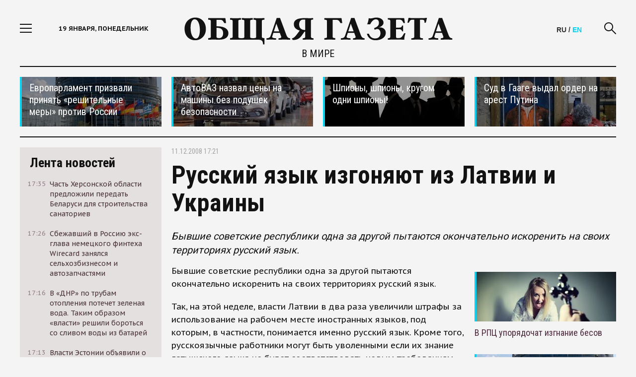

--- FILE ---
content_type: text/html; charset=utf-8
request_url: https://obshchayagazeta.eu/news/2008/12/11/42352
body_size: 14875
content:
<!DOCTYPE html>
<html>
<head>
  <meta http-equiv="Content-Type" content="text/html; charset=utf-8" />
<link rel="shortcut icon" href="https://obshchayagazeta.eu/sites/default/files/favicon_1.png" type="image/png" />
<script type="application/ld+json">{
    "@context": "https://schema.org",
    "@graph": [
        {
            "@type": "NewsArticle",
            "author": {
                "@type": "Organization",
                "@id": "https://obshchayagazeta.eu/about",
                "name": "ObshchayaGazeta.eu",
                "url": "https://obshchayagazeta.eu/about",
                "sameAs": "https://www.facebook.com/www.obshchayagazeta.eu",
                "logo": {
                    "@type": "ImageObject",
                    "url": "https://obshchayagazeta.eu/sites/all/themes/clean_theme/images/og_main.png",
                    "width": "940",
                    "height": "492"
                }
            },
            "publisher": {
                "@type": "Organization",
                "@id": "https://obshchayagazeta.eu/about",
                "name": "ObshchayaGazeta.eu",
                "url": "https://obshchayagazeta.eu/about",
                "sameAs": "https://www.facebook.com/www.obshchayagazeta.eu",
                "logo": {
                    "@type": "ImageObject",
                    "url": "https://obshchayagazeta.eu/sites/all/themes/clean_theme/images/og_main.png",
                    "width": "940",
                    "height": "492"
                }
            },
            "headline": "Русский язык изгоняют из Латвии и Украины",
            "description": "Бывшие советские республики одна за другой пытаются окончательно искоренить на своих территориях русский язык.",
            "datePublished": "2008-12-11T17:21:25+03:00",
            "dateModified": "2015-07-06T10:18:07+03:00",
            "image": [
                {
                    "@type": "ImageObject",
                    "url": "https://obshchayagazeta.eu/sites/default/files/styles/940x529__16x9_/public/default_images/nofoto566_1.png?itok=7UZV8uoE",
                    "width": "940",
                    "height": "529"
                },
                {
                    "@type": "ImageObject",
                    "url": "https://obshchayagazeta.eu/sites/default/files/styles/696x522__4x3_/public/default_images/nofoto566_1.png?itok=zjju03wM",
                    "width": "696",
                    "height": "522"
                },
                {
                    "@type": "ImageObject",
                    "url": "https://obshchayagazeta.eu/sites/default/files/styles/696x696_1x1/public/default_images/nofoto566_1.png?itok=ijlXpz5d",
                    "width": "696",
                    "height": "696"
                }
            ],
            "about": [
                "запрет на русский язык",
                "русский язык"
            ]
        },
        {
            "@id": "https://obshchayagazeta.eu/news/2008/12/11/42352",
            "name": "Русский язык изгоняют из Латвии и Украины",
            "description": "Бывшие советские республики одна за другой пытаются окончательно искоренить на своих территориях русский язык.",
            "@type": "WebPage",
            "url": "https://obshchayagazeta.eu/news/2008/12/11/42352"
        }
    ]
}</script>
<meta name="description" content="Бывшие советские республики одна за другой пытаются окончательно искоренить на своих территориях русский язык." />
<link rel="image_src" href="https://obshchayagazeta.eu/sites/default/files/default_images/nofoto566_1.png" />
<meta name="rights" content="ObshchayaGazeta.eu" />
<link rel="canonical" href="https://obshchayagazeta.eu/news/2008/12/11/42352" />
<link rel="shortlink" href="https://obshchayagazeta.eu/node/10245" />
<meta property="og:site_name" content="Obshchaya Gazeta" />
<meta property="og:url" content="https://obshchayagazeta.eu/news/2008/12/11/42352" />
<meta property="og:type" content="article" />
<meta property="og:title" content="Русский язык изгоняют из Латвии и Украины" />
<meta property="og:description" content="Бывшие советские республики одна за другой пытаются окончательно искоренить на своих территориях русский язык." />
<meta property="og:updated_time" content="2015-07-06T10:18:07+03:00" />
<meta property="og:image" content="https://obshchayagazeta.eu/sites/default/files/default_images/nofoto566_1.png" />
<meta property="og:image:secure_url" content="https://obshchayagazeta.eu/sites/default/files/default_images/nofoto566_1.png" />
<meta name="twitter:card" content="summary_large_image" />
<meta name="twitter:creator" content="@ogru_ru" />
<meta name="twitter:url" content="https://obshchayagazeta.eu/news/2008/12/11/42352" />
<meta name="twitter:title" content="Русский язык изгоняют из Латвии и Украины" />
<meta name="twitter:description" content="Бывшие советские республики одна за другой пытаются окончательно искоренить на своих территориях русский язык." />
<meta name="twitter:image" content="https://obshchayagazeta.eu/sites/default/files/default_images/nofoto566_1.png" />
<meta property="article:publisher" content="https://www.facebook.com/www.obshchayagazeta.eu" />
<meta property="article:section" content="В мире" />
<meta property="article:tag" content="запрет на русский язык" />
<meta property="article:tag" content="русский язык" />
<meta property="article:published_time" content="2008-12-11T17:21:25+03:00" />
<meta property="article:modified_time" content="2015-07-06T10:18:07+03:00" />
  <meta name="viewport" content="width=device-width,initial-scale = 1.0,maximum-scale = 1.0">
  <meta http-equiv="X-UA-Compatible" content="IE=edge">
  <title>Русский язык изгоняют из Латвии и Украины | Obshchaya Gazeta</title>
  <link rel="preload" href="/sites/all/themes/clean_theme/fonts/font-awesome-4.3.0/fonts/fontawesome-webfont.woff2?v=4.3.0" as="font" crossorigin="anonymous">
  <link rel="preconnect" href="https://fonts.gstatic.com">
  <link href="https://fonts.googleapis.com/css2?family=PT+Sans+Caption:wght@400;700&family=Roboto+Condensed:wght@300;400;700&family=Roboto+Slab:wght@400;700&family=Roboto:wght@400;700&display=swap" rel="stylesheet">
    <link rel="apple-touch-icon" href="/sites/all/themes/clean_theme/images/apple-touch-icon-1024.png">
  <link type="text/css" rel="stylesheet" href="https://obshchayagazeta.eu/sites/default/files/css/css_2akfU_QfFm8o8g1Wf_bwM8eKtCugO6FYoRRayhN_j2c.css" media="all" />
<link type="text/css" rel="stylesheet" href="https://obshchayagazeta.eu/sites/default/files/css/css_wLF_uvw8umHwqYCiTGJLiP1UUFqeidYKKgUP9NYfAyk.css" media="screen" />
<link type="text/css" rel="stylesheet" href="https://obshchayagazeta.eu/sites/default/files/css/css_sSOv1m7KuwqqlKa1un7vfwcTJ31i2E9fGZRjnljOaso.css" media="all" />
<link type="text/css" rel="stylesheet" href="https://obshchayagazeta.eu/sites/default/files/css/css_jENQOQqZCRFGZK__DTefxYiXR2RUf03k1ugj3_Vg7vk.css" media="all" />
<link type="text/css" rel="stylesheet" href="//cdn.jsdelivr.net/bootstrap/3.2.0/css/bootstrap.min.css" media="all" />
<link type="text/css" rel="stylesheet" href="https://obshchayagazeta.eu/sites/default/files/css/css_HdyGrHHmppMlI0oHg0cOfnG7feF3ndL-Jtc0wZOSUZs.css" media="all" />
  </head>
<body class="html not-front not-logged-in one-sidebar sidebar-first page-node page-node- page-node-10245 node-type-news social_hider" >
    <div class="container pa def">
    <div class="menu">
    <div class="menu-header"> Меню <a href="javascript:void(0)" class="close-menu">
            <i class="icon-close fs3"></i>
        </a>
    </div>
  <div class="scrollbar-dynamic menu-scroll-wrap">
      <ul class="links"><li class="menu-568 first"><a href="/news">Новости</a></li>
<li class="menu-874"><a href="/authors_all">Авторская колонка</a></li>
<li class="menu-3312"><a href="/world" title="В мире">В мире</a></li>
<li class="menu-3313"><a href="/politics" title="Политика">Политика</a></li>
<li class="menu-3314"><a href="/economics" title="Экономика">Экономика</a></li>
<li class="menu-3315"><a href="/business" title="Бизнес">Бизнес</a></li>
<li class="menu-3316"><a href="/society" title="Общество">Общество</a></li>
<li class="menu-3317"><a href="/culture" title="Культура">Культура</a></li>
<li class="menu-3318"><a href="/sports" title="Спорт">Спорт</a></li>
<li class="menu-3319"><a href="/accidents" title="Происшествия">Происшествия</a></li>
<li class="menu-3320"><a href="/techno" title="Техномир">Технологии и Наука</a></li>
<li class="menu-3321"><a href="/interviews" title="Интервью">Интервью</a></li>
<li class="menu-4429"><a href="/eu" title="">ОГ-Европа</a></li>
<li class="menu-4424"><a href="/am" title="">ОГ-Армения</a></li>
<li class="menu-4047"><a href="/be" title="">ОГ-Беларусь</a></li>
<li class="menu-4423"><a href="/ge" title="">ОГ-Грузия</a></li>
<li class="menu-4428"><a href="/kz" title="">ОГ-Казахстан</a></li>
<li class="menu-4427"><a href="/md" title="">ОГ-Молдова</a></li>
<li class="menu-4046"><a href="/ua" title="">ОГ-Украина</a></li>
<li class="menu-3623"><a href="/moskva" title="">ОГ-МОСКВА</a></li>
<li class="menu-3687 last"><a href="/spb" title="">ОГ-ПЕТЕРБУРГ</a></li>
</ul>  </div>

  </div>
  <div class="page-area">
    <div class="wrapper">
      
<div id="block-custom-header" class="block block-custom">

    
    <div class="header">
  <div class="container">
    <div class="site-section">
      <div class="row">
        <div class="col-lg-3 col-md-3 col-sm-2 col-xs-2 header-col"> <a href="javascript:void(0)" class="show-link"> <i class="icon-nav fs3"></i> </a>
          <div class="current-date hidden-sm hidden-xs hidden-md"> 19 января, понедельник <span>12:01</span> </div>
        </div>
        <div class="col-lg-6 col-md-6 col-sm-8 col-xs-8 text-center logo-wrap">
                      <a href="/" class="logo"> <img src="/sites/all/themes/clean_theme/images/Logo-Black-Big.svg" class="img-responsive"> </a>
          <!--<div class="covid">САМОИЗОЛЯЦИЯ ПРЕПЯТСТВУЕТ РАСПРОСТРАНЕНИЮ ВИРУСА</div>-->
          
                    <div class="page-name"><a href="/world">В мире</a></div>
          

        </div>
        <div class="col-lg-3 col-md-3 col-sm-2 col-xs-2 header-col clearfix">
          <a href="javascript:void(0)" class="search-link"> <i class="icon-search fs3"></i> </a>
		  <div class="lang"><span class="lang-se">RU</span> / <a href="/eng" class="lang-ru">EN</a></div>
          <!--<div class="currency-rates hidden-sm hidden-xs">
                        <div class="currency-label">Курсы ЦБР</div>
            <span class="usd-curs">$ </span> <span>€ </span>
                        </div>-->
        </div>
      </div>
      <div class="search-form">
        <form method="get" class="clearfix" action="/search">
          <div class="search-wrap">
            <input type="text" name="key" placeholder="Поиск по сайту">
            <a href="javascript:void(0)" class="hide-search"> <i class="icon-close fs3"></i> </a>
            <input type="submit" value="Искать">
          </div>
        </form>
      </div>
    </div>
  </div>
</div>

</div>
      <div class="content">
        <div class="view view-util-top view-id-util_top view-display-id-default view-dom-id-a69bf4d31e9d3912aafe5b480d771937">
        
  
  
      <div class="view-content">
      <div class="top-news">
  <div class="site-section">
    <div class="row">
       <div class="col-lg-3 col-md-4 hidden-sm hidden-xs"><a href="https://obshchayagazeta.eu/ru/news/119162" class="top-news-item" style="background: url(/sites/default/files/styles/300x100/public/uploads/promoblocks/403_83.jpeg?itok=ruqmWbYM); background-size: cover;" >
  <div class="top-news-shadow"></div>
  <div class="top-news-item-content">
    <div class="top-news-title">Европарламент призвали принять «решительные меры» против России</div>
  </div>
</a>
</div>
       <div class="col-lg-3 col-md-4 col-sm-6 col-xs-12"><a href="https://obshchayagazeta.eu/ru/news/126925" class="top-news-item" style="background: url(/sites/default/files/styles/300x100/public/uploads/promoblocks/532_1.jpeg?itok=WRyB2Mzi); background-size: cover;" >
  <div class="top-news-shadow"></div>
  <div class="top-news-item-content">
    <div class="top-news-title">АвтоВАЗ назвал цены на машины без подушек безопасности</div>
  </div>
</a>
</div>
       <div class="col-lg-3 col-md-4 col-sm-6 hidden-xs"><a href="https://obshchayagazeta.eu/ru/news/114145" class="top-news-item" style="background: url(/sites/default/files/styles/300x100/public/uploads/promoblocks/521-1.jpg?itok=Re00ibqe); background-size: cover;" >
  <div class="top-news-shadow"></div>
  <div class="top-news-item-content">
    <div class="top-news-title">Шпионы, шпионы, кругом одни шпионы!</div>
  </div>
</a>
</div>
       <div class="col-lg-3 hidden-md hidden-sm hidden-xs"><a href="https://obshchayagazeta.eu/eu/news/128552" class="top-news-item" style="background: url(/sites/default/files/styles/300x100/public/uploads/promoblocks/870_0.jpeg?itok=jWvt1bUd); background-size: cover;" >
  <div class="top-news-shadow"></div>
  <div class="top-news-item-content">
    <div class="top-news-title">Суд в Гааге выдал ордер на арест Путина</div>
  </div>
</a>
</div>
    </div>
  </div>
</div>
    </div>
  
  
  
  
  
  
</div>        <div class="center">
          <div class="row center-wrap">
            <div class="col-lg-3 col-md-4 hidden-sm hidden-xs left-bar">
             
<div id="block-views-util-sidebar-news-list-block-1" class="block block-views">

    
    <div class="view view-util-sidebar-news-list view-id-util_sidebar_news_list view-display-id-block_1 view-dom-id-7cdc56f7150dadf06a1f16a3047d603b">
<div class="fixed-bar fixed-scroll">
    <div class="fixed-wrap-content">
    <div class="news-tape-header">
        <a href="/news">
            Лента новостей
        </a>
        </div>
      <div class="news-tape-list scrollbar-dynamic">
              <div class="view-content">
          
   <a href="/ua/news/128779" class="news-tape-item row m0">
  <div class="col-lg-2 col-md-2 col-sm-2 col-xs-2 p0">
      <div class="news-tape-item-date">17:35</div>
  </div>
  <div class="col-lg-10 col-md-10 col-sm-10 col-xs-10 p0">
      <div class="news-tape-item-title">Часть Херсонской области предложили передать Беларуси для строительства санаториев</div>
  </div>
</a>
   <a href="/ru/news/128778" class="news-tape-item row m0">
  <div class="col-lg-2 col-md-2 col-sm-2 col-xs-2 p0">
      <div class="news-tape-item-date">17:26</div>
  </div>
  <div class="col-lg-10 col-md-10 col-sm-10 col-xs-10 p0">
      <div class="news-tape-item-title">Сбежавший в Россию экс-глава немецкого финтеха Wirecard занялся сельхозбизнесом и автозапчастями</div>
  </div>
</a>
   <a href="/ua/news/128777" class="news-tape-item row m0">
  <div class="col-lg-2 col-md-2 col-sm-2 col-xs-2 p0">
      <div class="news-tape-item-date">17:16</div>
  </div>
  <div class="col-lg-10 col-md-10 col-sm-10 col-xs-10 p0">
      <div class="news-tape-item-title">В «ДНР» по трубам отопления потечет зеленая вода. Таким образом «власти» решили бороться со сливом воды из батарей</div>
  </div>
</a>
   <a href="/eu/news/128776" class="news-tape-item row m0">
  <div class="col-lg-2 col-md-2 col-sm-2 col-xs-2 p0">
      <div class="news-tape-item-date">17:13</div>
  </div>
  <div class="col-lg-10 col-md-10 col-sm-10 col-xs-10 p0">
      <div class="news-tape-item-title">Власти Эстонии объявили о продаже оставленных на российской границе автомобилей</div>
  </div>
</a>
   <a href="/america/news/128775" class="news-tape-item row m0">
  <div class="col-lg-2 col-md-2 col-sm-2 col-xs-2 p0">
      <div class="news-tape-item-date">14:30</div>
  </div>
  <div class="col-lg-10 col-md-10 col-sm-10 col-xs-10 p0">
      <div class="news-tape-item-title">США одобрили поставку первой партии оружия Украине за счет союзников</div>
  </div>
</a>
   <a href="/ru/news/128774" class="news-tape-item row m0">
  <div class="col-lg-2 col-md-2 col-sm-2 col-xs-2 p0">
      <div class="news-tape-item-date">14:24</div>
  </div>
  <div class="col-lg-10 col-md-10 col-sm-10 col-xs-10 p0">
      <div class="news-tape-item-title">Гражданина Франции, который пересекал Евразию на велосипеде, арестовали на Дальнем Востоке</div>
  </div>
</a>
   <a href="/ru/news/128773" class="news-tape-item row m0">
  <div class="col-lg-2 col-md-2 col-sm-2 col-xs-2 p0">
      <div class="news-tape-item-date">14:16</div>
  </div>
  <div class="col-lg-10 col-md-10 col-sm-10 col-xs-10 p0">
      <div class="news-tape-item-title">Юлия Навальная заявила, что политика отравили в колонии — это, по ее словам, подтвердили две лаборатории</div>
  </div>
</a>
   <a href="/ru/news/128772" class="news-tape-item row m0">
  <div class="col-lg-2 col-md-2 col-sm-2 col-xs-2 p0">
      <div class="news-tape-item-date">14:09</div>
  </div>
  <div class="col-lg-10 col-md-10 col-sm-10 col-xs-10 p0">
      <div class="news-tape-item-title">Каждый пятый россиян не может справиться с долговой нагрузкой</div>
  </div>
</a>
   <a href="/ru/news/128770" class="news-tape-item row m0">
  <div class="col-lg-2 col-md-2 col-sm-2 col-xs-2 p0">
      <div class="news-tape-item-date">15:33</div>
  </div>
  <div class="col-lg-10 col-md-10 col-sm-10 col-xs-10 p0">
      <div class="news-tape-item-title">Директор департамента здравоохранения ХМАО, кандидат медицинских наук Алексей Добровольский выступил против запрета абортов</div>
  </div>
</a>
   <a href="/ru/news/128769" class="news-tape-item row m0">
  <div class="col-lg-2 col-md-2 col-sm-2 col-xs-2 p0">
      <div class="news-tape-item-date">20:58</div>
  </div>
  <div class="col-lg-10 col-md-10 col-sm-10 col-xs-10 p0">
      <div class="news-tape-item-title">В России создадут систему контроля за валютными операциями</div>
  </div>
</a>
   <a href="/ru/news/128768" class="news-tape-item row m0">
  <div class="col-lg-2 col-md-2 col-sm-2 col-xs-2 p0">
      <div class="news-tape-item-date">20:47</div>
  </div>
  <div class="col-lg-10 col-md-10 col-sm-10 col-xs-10 p0">
      <div class="news-tape-item-title">Минкульт запретил показ последнего фильма Сокурова на фестивале в Москве. В нем Сталин, Черчилль, Гитлер и Муссолини спорят о жизни</div>
  </div>
</a>
   <a href="/ru/news/128766" class="news-tape-item row m0">
  <div class="col-lg-2 col-md-2 col-sm-2 col-xs-2 p0">
      <div class="news-tape-item-date">17:10</div>
  </div>
  <div class="col-lg-10 col-md-10 col-sm-10 col-xs-10 p0">
      <div class="news-tape-item-title">Российские политзаключенные призвали к голодовке солидарности 30 октября</div>
  </div>
</a>
   <a href="/ru/news/128765" class="news-tape-item row m0">
  <div class="col-lg-2 col-md-2 col-sm-2 col-xs-2 p0">
      <div class="news-tape-item-date">17:12</div>
  </div>
  <div class="col-lg-10 col-md-10 col-sm-10 col-xs-10 p0">
      <div class="news-tape-item-title">«ВКонтакте» начал блокировать посты родственников мобилизованных, в которых они требуют вернуть близких домой</div>
  </div>
</a>
   <a href="/ru/news/128764" class="news-tape-item row m0">
  <div class="col-lg-2 col-md-2 col-sm-2 col-xs-2 p0">
      <div class="news-tape-item-date">14:11</div>
  </div>
  <div class="col-lg-10 col-md-10 col-sm-10 col-xs-10 p0">
      <div class="news-tape-item-title">Россия, США и ЕС провели секретные переговоры за несколько дней до обострения в Нагорном Карабахе</div>
  </div>
</a>
   <a href="/eu/news/128763" class="news-tape-item row m0">
  <div class="col-lg-2 col-md-2 col-sm-2 col-xs-2 p0">
      <div class="news-tape-item-date">16:09</div>
  </div>
  <div class="col-lg-10 col-md-10 col-sm-10 col-xs-10 p0">
      <div class="news-tape-item-title">Сентябрь в Европе стал самым жарким в истории наблюдений</div>
  </div>
</a>
   <a href="/eu/news/128762" class="news-tape-item row m0">
  <div class="col-lg-2 col-md-2 col-sm-2 col-xs-2 p0">
      <div class="news-tape-item-date">12:39</div>
  </div>
  <div class="col-lg-10 col-md-10 col-sm-10 col-xs-10 p0">
      <div class="news-tape-item-title">Чехия стала второй после Германии страной, где конфисковали автомобиль с российскими номерами</div>
  </div>
</a>
   <a href="/ru/news/128761" class="news-tape-item row m0">
  <div class="col-lg-2 col-md-2 col-sm-2 col-xs-2 p0">
      <div class="news-tape-item-date">18:32</div>
  </div>
  <div class="col-lg-10 col-md-10 col-sm-10 col-xs-10 p0">
      <div class="news-tape-item-title">В России началась вторая волна блокировок VPN по одному из самых распространенных и удобных протоколов WireGuard</div>
  </div>
</a>
   <a href="/eu/news/128760" class="news-tape-item row m0">
  <div class="col-lg-2 col-md-2 col-sm-2 col-xs-2 p0">
      <div class="news-tape-item-date">17:07</div>
  </div>
  <div class="col-lg-10 col-md-10 col-sm-10 col-xs-10 p0">
      <div class="news-tape-item-title">Власти Финляндии заплатят по 750 евро землевладельцам за разрешение строить укрепления у границы России</div>
  </div>
</a>
   <a href="/ru/news/128759" class="news-tape-item row m0">
  <div class="col-lg-2 col-md-2 col-sm-2 col-xs-2 p0">
      <div class="news-tape-item-date">12:53</div>
  </div>
  <div class="col-lg-10 col-md-10 col-sm-10 col-xs-10 p0">
      <div class="news-tape-item-title">В сентябре на Кубе раскрыли сеть вербовки местных жителей в российскую армию. Наемники рассказали, что их вербовал сотрудник РАН</div>
  </div>
</a>
   <a href="/ru/news/128757" class="news-tape-item row m0">
  <div class="col-lg-2 col-md-2 col-sm-2 col-xs-2 p0">
      <div class="news-tape-item-date">22:20</div>
  </div>
  <div class="col-lg-10 col-md-10 col-sm-10 col-xs-10 p0">
      <div class="news-tape-item-title">Россия намерена увеличить военные расходы в 2024 году почти на 70%</div>
  </div>
</a>
        </div>
                  </div>
        <div class="all-news-wrap">
            <a href="/news">Все новости</a>
        </div>
    </div>
  </div>
</div>
</div>
            </div>
            <div class="col-lg-9 col-md-8 col-sm-12 col-xs-12 right-bar">
              <div class="contextual-links-region">
                                                                                 <div class="tabs"></div>
                                                                                
<div id="block-system-main" class="block block-system">

    
    <div id="node-10245" class="article-content node node-news clearfix">
  <div class="row">
    <div class="col-lg-12 col-md-12 col-sm-12 col-xs-12">
      <div class="article-header">


	  
	  	  	  	  	  

        <div class="article-date"> 11.12.2008 17:21 </div>
      </div>
          </div>
  </div>
  <div class="row">
    <div class="col-lg-12 col-md-12 col-sm-12 col-xs-12">
      <h1 class="article-title">Русский язык изгоняют из Латвии и Украины</h1>
      <h2 class="article-descr">  Бывшие советские республики одна за другой пытаются окончательно искоренить на своих территориях русский язык. </h2>
    </div>
    
			<div class="col-lg-8 col-md-9 col-sm-12 col-xs-12">
		

		
      	
<!--<div style="padding-bottom:1rem;" class="ya-share2" data-curtain data-shape="round" data-services="twitter,vkontakte,odnoklassniki,telegram,viber,whatsapp"></div>-->
      <div class="article-section">
          <p>Бывшие советские республики одна за другой пытаются окончательно искоренить на своих территориях русский язык. </p>
<p>Так, на этой неделе, власти Латвии в два раза увеличили штрафы за использование на рабочем месте иностранных языков, под которым, в частности, понимается именно русский язык. Кроме того, русскоязычные работники могут быть уволенными если их знание латышского языка не будет соответствовать новым требованиям. </p>
<p>Еще одно наступление на «великий и могучий» сделал 11 декабря министр образования и науки Украины Иван Вакарчук, который заявил о своем намерении перевести на украинский язык всю высшую школу. </p>
<p>Министерство уже подготовило поправки в закон об образовании, согласно которым будет запрещено получать высшее образование на каких-либо языках, кроме государственного, сообщает «Новый регион». </p>
<p>Ранее парламент Крыма потребовал отмены приказов Минобразования и Минздрава Украины об украинизации школьного обучения и введении преподавания на украинском языке в высших медицинских учебных заведениях, поскольку они нарушают закрепленные Конституцией гарантии прав граждан на воспитание, обучение и получение образования на родном языке. </p>
<p>В поддержку запрета преподавания на иностранных языках выступило и ультраправое движение «Свобода». По мнению главы Ивано-Франковского отделения «Свободы», доцента-филолога Ирины Фарион, донецкие и луганские абитуриенты, которые не владеют украинским языком и разговаривающие на русском языке, не имеют права вступать в высшие учебные заведения. </p>
        
        <!--<div class="typos hidden-xs">Заметили ошибку? Выделите текст мышкой и затем нажмите Ctrl+Enter. Спасибо!</div>-->
      </div>
      
               <div class="view view-section-content view-id-section_content view-display-id-block_2 view-dom-id-4e0973e68b867525e781e51343e6781d">
        
  
  
      <div class="view-content">
      <div class="read-more-block article-page-block">
  <div class="article-page-block-title">Материалы по теме</div>
  <div class="articles-other-list">
       <div class="article-other-title"><div class="article-other-title">
  <a href="/ru/news/121360">В Казахстане «языковые патрули» заставляют русских извиняться на камеру за отказ говорить на казахском</a></div>
</div>
       <div class="article-other-title"><div class="article-other-title">
  <a href="/ru/news/116977">Комментаторам телеканала «Матч ТВ» запретили произносить в эфире английские слова</a></div>
</div>
       <div class="article-other-title"><div class="article-other-title">
  <a href="/ru/news/112900">Российских чиновников обяжут выучить русский язык</a></div>
</div>
    </div>
</div>
    </div>
  
  
  
  
  
  
</div>                    
    </div>
			<div class="col-lg-4 hidden-md hidden-sm hidden-xs">
			 <div class="view view-util-top view-id-util_top view-display-id-block_1 view-dom-id-76fa4c0a09336c6741e778dc2c62bd97">
        
  
  
      <div class="view-content">
      <div class="side_empty_clone"></div>

<div class="article-side-tops">
  <div class="article-side-tops-item"><a href="https://obshchayagazeta.eu/ru/news/127501" class="top-news-item" style="background: url(/sites/default/files/styles/300x100/public/uploads/promoblocks/307_1.jpeg?itok=BAG7M6UR); background-size: cover;" >
  <div class="top-news-shadow"></div>
</a>
<div class="article-side-tops-title">
  <a href="https://obshchayagazeta.eu/ru/news/127501">
    В РПЦ упорядочат изгнание бесов  </a>
</div>
</div>
  <div class="article-side-tops-item"><a href="https://obshchayagazeta.eu/ru/news/119162" class="top-news-item" style="background: url(/sites/default/files/styles/300x100/public/uploads/promoblocks/403_83.jpeg?itok=ruqmWbYM); background-size: cover;" >
  <div class="top-news-shadow"></div>
</a>
<div class="article-side-tops-title">
  <a href="https://obshchayagazeta.eu/ru/news/119162">
    Европарламент призвали принять «решительные меры» против России  </a>
</div>
</div>
  <div class="article-side-tops-item"><a href="https://obshchayagazeta.eu/society/2017/07/25/90277" class="top-news-item" style="background: url(/sites/default/files/styles/300x100/public/uploads/promoblocks/530-1.jpg?itok=Nny8pMl1); background-size: cover;" >
  <div class="top-news-shadow"></div>
</a>
<div class="article-side-tops-title">
  <a href="https://obshchayagazeta.eu/society/2017/07/25/90277">
    Нас мало - а станет еще меньше  </a>
</div>
</div>
  <div class="article-side-tops-item"><a href="https://obshchayagazeta.eu/ru/article/127481" class="top-news-item" style="background: url(/sites/default/files/styles/300x100/public/uploads/promoblocks/287_1.jpeg?itok=HZ8D7EaU); background-size: cover;" >
  <div class="top-news-shadow"></div>
</a>
<div class="article-side-tops-title">
  <a href="https://obshchayagazeta.eu/ru/article/127481">
    Как общество и государство манипулируют мужчинами, чтобы те жертвовали собой  </a>
</div>
</div>


</div>

    </div>
  
  
  
  
  
  
</div>		</div>
	

    
  </div>
</div>
</div>
                <div class="subcontent_wrapper">
                  
<div id="block-custom-frontmix" class="block block-custom">

    
    <div class="article-page-block">
    <div class="article-page-block-title">
        Сейчас на главной
    </div>
    <div class="view view-section-content view-id-section_content view-display-id-block_1 view-dom-id-525fd86d5559c2d211953500462de6c5">
        
  
  
      <div class="view-content">
        <div class="row news-list">
       <div class="col-lg-4 col-md-6 col-sm-6 col-xs-12 news-item-block">

      <div class="news-item"> <a href="/ua/news/128779"> <img src="/sites/default/files/styles/300x180/public/uploads/news/099.jpg?itok=GRmA-NOn" class="img-responsive" title="Часть Херсонской области предложили передать Беларуси для строительства санаториев" alt="Часть Херсонской области предложили передать Беларуси для строительства санаториев"> </a>
      <div class="news-item-topic">
        <!--          Горячие новости-->
                  <a href="/tags/hersonskaya-oblast">Херсонская область</a>              </div>
      <div class="news-item-title"> <a href="/ua/news/128779">Часть Херсонской области предложили передать Беларуси для строительства санаториев</a> </div>
      <div class="news-item-descr"><a href="/ua/news/128779">Глава назначенной Россией администрации Херсонской области Владимир Сальдо встретился с Александром Лукашенко в ходе своей поездки в Беларусь. После этого разговора глава Херсонской области заявил журналистам, что регион готов передать Минску часть побережья Азовского и Черного морей</a> </div>
    </div>
  </div>
       <div class="col-lg-4 col-md-6 col-sm-6 col-xs-12 news-item-block">

      <div class="news-item"> <a href="/ru/news/128778"> <img src="/sites/default/files/styles/300x180/public/uploads/news/008.jpg?itok=7ohHnICT" class="img-responsive" title="Сбежавший в Россию экс-глава немецкого финтеха Wirecard занялся сельхозбизнесом и автозапчастями" alt="Сбежавший в Россию экс-глава немецкого финтеха Wirecard занялся сельхозбизнесом и автозапчастями"> </a>
      <div class="news-item-topic">
        <!--          Горячие новости-->
                                </div>
      <div class="news-item-title"> <a href="/ru/news/128778">Сбежавший в Россию экс-глава немецкого финтеха Wirecard занялся сельхозбизнесом и автозапчастями</a> </div>
      <div class="news-item-descr"><a href="/ru/news/128778">Бывший операционный директор немецкой платёжной системы Wirecard Ян Марсалек бежал из Евросоюза после краха компании в 2020 году. Сейчас он живёт в Москве, свободно перемещается по России и даже ездит на оккупированные территории Украины</a> </div>
    </div>
  </div>
       <div class="col-lg-4 col-md-6 col-sm-6 col-xs-12 news-item-block">

      <div class="news-item"> <a href="/eu/news/128776"> <img src="/sites/default/files/styles/300x180/public/uploads/news/006.jpg?itok=d_1anOj3" class="img-responsive" title="Власти Эстонии объявили о продаже оставленных на российской границе автомобилей" alt="Власти Эстонии объявили о продаже оставленных на российской границе автомобилей"> </a>
      <div class="news-item-topic">
        <!--          Горячие новости-->
                  <a href="/tags/estoniya">Эстония</a>              </div>
      <div class="news-item-title"> <a href="/eu/news/128776">Власти Эстонии объявили о продаже оставленных на российской границе автомобилей</a> </div>
      <div class="news-item-descr"><a href="/eu/news/128776">С октября 2025 года Транспортный департамент Эстонии начнет изымать оставленные на парковке возле КПП на российской границе автомобили, а потом - если их законные владельцы не объявятся через месяц - продавать. Об этом сообщает эстонское издание ERR</a> </div>
    </div>
  </div>
       <div class="col-lg-4 col-md-6 col-sm-6 col-xs-12 news-item-block">

      <div class="news-item"> <a href="/america/news/128775"> <img src="/sites/default/files/styles/300x180/public/uploads/news/005.jpg?itok=0lkv_iUP" class="img-responsive" title="США одобрили поставку первой партии оружия Украине за счет союзников" alt="США одобрили поставку первой партии оружия Украине за счет союзников"> </a>
      <div class="news-item-topic">
        <!--          Горячие новости-->
                                </div>
      <div class="news-item-title"> <a href="/america/news/128775">США одобрили поставку первой партии оружия Украине за счет союзников</a> </div>
      <div class="news-item-descr"><a href="/america/news/128775">Администрация президента США Дональда Трампа одобрила первую партию военной помощи для Украины в рамках механизма Priority Ukraine Requirements List. Об этом сообщает Reuters со ссылкой на два источника, знакомых с ситуацией</a> </div>
    </div>
  </div>
       <div class="col-lg-4 col-md-6 col-sm-6 col-xs-12 news-item-block">

      <div class="news-item"> <a href="/ru/news/128774"> <img src="/sites/default/files/styles/300x180/public/uploads/news/004.jpg?itok=XrKWVh7V" class="img-responsive" title="Гражданина Франции, который пересекал Евразию на велосипеде, арестовали на Дальнем Востоке" alt="Гражданина Франции, который пересекал Евразию на велосипеде, арестовали на Дальнем Востоке"> </a>
      <div class="news-item-topic">
        <!--          Горячие новости-->
                                </div>
      <div class="news-item-title"> <a href="/ru/news/128774">Гражданина Франции, который пересекал Евразию на велосипеде, арестовали на Дальнем Востоке</a> </div>
      <div class="news-item-descr"><a href="/ru/news/128774">Софиан Сехили находится в СИЗО Уссурийска. Велосипедист, который хотел поставить рекорд по скорости пересечения Евразии, подозревается в незаконном пересечении российской границы</a> </div>
    </div>
  </div>
       <div class="col-lg-4 col-md-6 col-sm-6 col-xs-12 news-item-block">

  <div class="news-item full-img-news">
    <div class="full-img-news-shadow"></div>
    <img class="img-responsive" src="/sites/default/files/styles/300x400/public/uploads/news/alternative/003-1.jpg?itok=Rcw0f6Tc" title="Юлия Навальная заявила, что политика отравили в колонии — это, по ее словам, подтвердили две лаборатории">
    <div class="full-img-news-content">
        <div class="news-item-topic">
                    <!--<div>Горячие новости</div>-->
                  <a href="/politics">Политика</a>                </div>
        <div class="news-item-title"><a href="/ru/news/128773">Юлия Навальная заявила, что политика отравили в колонии — это, по ее словам, подтвердили две лаборатории</a></div>
        <div class="news-item-descr"><a href="/ru/news/128773">Алексей Навальный, один из наиболее последовательных и активных критиков Владимира Путина, основатель Фонда борьбы с коррупцией, скончался в колонии в Харпе за Полярным кругом 16 февраля 2024 года. Он отбывал там наказание по целому ряду политических статей</a></div>
    </div>
  </div>


</div>
    </div>


    </div>
  
  
  
  
  
  
</div>    <div class="view view-util-specials view-id-util_specials view-display-id-default view-dom-id-39003965b9d02df59589269728a4b1e5">
        
  
  
  
  
  
  
  
  
</div>    <div class="view view-section-content view-id-section_content view-display-id-block_1 view-dom-id-b028cad29a270af63e2a6bd18ad11b01">
        
  
  
      <div class="view-content">
        <div class="row news-list">
       <div class="col-lg-4 col-md-6 col-sm-6 col-xs-12 news-item-block">

      <div class="news-item"> <a href="/ru/news/128772"> <img src="/sites/default/files/styles/300x180/public/uploads/news/002.jpg?itok=IId8mR9e" class="img-responsive" title="Каждый пятый россиян не может справиться с долговой нагрузкой" alt="Каждый пятый россиян не может справиться с долговой нагрузкой"> </a>
      <div class="news-item-topic">
        <!--          Горячие новости-->
                                </div>
      <div class="news-item-title"> <a href="/ru/news/128772">Каждый пятый россиян не может справиться с долговой нагрузкой</a> </div>
      <div class="news-item-descr"><a href="/ru/news/128772">В опросе, проведенном на платформе «Яндекс.Взгляд» среди 1,2 тыс. человек старше 18 лет, 22% респондентов заявили, что не могут погашать свои кредитные задолженности. При этом 18,5% заемщиков вынуждены тратить на выплаты более половины своего ежемесячного доход</a> </div>
    </div>
  </div>
       <div class="col-lg-4 col-md-6 col-sm-6 col-xs-12 news-item-block">

      <div class="news-item"> <a href="/ru/article/128771"> <img src="/sites/default/files/styles/300x180/public/uploads/articles/001_0.jpg?itok=JASh2GfH" class="img-responsive" title="Экономический рост в России остановился" alt="Экономический рост в России остановился"> </a>
      <div class="news-item-topic">
        <!--          Горячие новости-->
                                </div>
      <div class="news-item-title"> <a href="/ru/article/128771">Экономический рост в России остановился</a> </div>
      <div class="news-item-descr"><a href="/ru/article/128771">Отрицать серьезные экономические проблемы в РФ становится все труднее. После сокращения ВВП в первом квартале на 0,6% второй квартал показал нулевой рост экономики. Подавление кредитования и потребительского спроса со стороны ЦБ дало свои результаты</a> </div>
    </div>
  </div>
       <div class="col-lg-4 col-md-6 col-sm-6 col-xs-12 news-item-block">

  <div class="news-item full-img-news">
    <div class="full-img-news-shadow"></div>
    <img class="img-responsive" src="/sites/default/files/styles/300x400/public/uploads/news/alternative/2569-1.jpeg?itok=s8QwSpZ1" title="Директор департамента здравоохранения ХМАО, кандидат медицинских наук Алексей Добровольский выступил против запрета абортов">
    <div class="full-img-news-content">
        <div class="news-item-topic">
                    <!--<div>Горячие новости</div>-->
                  <a href="/society">Общество</a>                </div>
        <div class="news-item-title"><a href="/ru/news/128770">Директор департамента здравоохранения ХМАО, кандидат медицинских наук Алексей Добровольский выступил против запрета абортов</a></div>
        <div class="news-item-descr"><a href="/ru/news/128770">Мнение кандидата медицинских наук прозвучало на фоне последнего предложения патриарха РПЦ Кирилла о федеральном запрете на «склонение» к абортам и заявления сенатора Маргариты Павловой</a></div>
    </div>
  </div>


</div>
       <div class="col-lg-4 col-md-6 col-sm-6 col-xs-12 news-item-block">

      <div class="news-item"> <a href="/ru/news/128769"> <img src="/sites/default/files/styles/300x180/public/uploads/news/1296.jpg?itok=O516VV8-" class="img-responsive" title="В России создадут систему контроля за валютными операциями" alt="В России создадут систему контроля за валютными операциями"> </a>
      <div class="news-item-topic">
        <!--          Горячие новости-->
                                </div>
      <div class="news-item-title"> <a href="/ru/news/128769">В России создадут систему контроля за валютными операциями</a> </div>
      <div class="news-item-descr"><a href="/ru/news/128769">Правительство создает систему мониторинга операций в валюте, с помощью которой планирует следить за оттоком капитала из России. На это кабмин толкнуло нежелание бизнеса прислушиваться к предупреждениям власти</a> </div>
    </div>
  </div>
       <div class="col-lg-4 col-md-6 col-sm-6 col-xs-12 news-item-block">

      <div class="news-item"> <a href="/ru/news/128768"> <img src="/sites/default/files/styles/300x180/public/uploads/news/1295.jpg?itok=18UMWBBO" class="img-responsive" title="Минкульт запретил показ последнего фильма Сокурова на фестивале в Москве. В нем Сталин, Черчилль, Гитлер и Муссолини спорят о жизни" alt="Минкульт запретил показ последнего фильма Сокурова на фестивале в Москве. В нем Сталин, Черчилль, Гитлер и Муссолини спорят о жизни"> </a>
      <div class="news-item-topic">
        <!--          Горячие новости-->
                                </div>
      <div class="news-item-title"> <a href="/ru/news/128768">Минкульт запретил показ последнего фильма Сокурова на фестивале в Москве. В нем Сталин, Черчилль, Гитлер и Муссолини спорят о жизни</a> </div>
      <div class="news-item-descr"><a href="/ru/news/128768">Министерство культуры запретило показ фильма Александра Сокурова «Сказка», вышедшего в 2022 году, на фестивале КАРО.Арт, который проходит в Москве с 10 по 15 октября</a> </div>
    </div>
  </div>
       <div class="col-lg-4 col-md-6 col-sm-6 col-xs-12 news-item-block">

      <div class="news-item"> <a href="/ru/news/128766"> <img src="/sites/default/files/styles/300x180/public/uploads/news/1292.jpg?itok=S9_EokI3" class="img-responsive" title="Российские политзаключенные призвали к голодовке солидарности 30 октября" alt="Российские политзаключенные призвали к голодовке солидарности 30 октября"> </a>
      <div class="news-item-topic">
        <!--          Горячие новости-->
                                </div>
      <div class="news-item-title"> <a href="/ru/news/128766">Российские политзаключенные призвали к голодовке солидарности 30 октября</a> </div>
      <div class="news-item-descr"><a href="/ru/news/128766">Несколько российских политиков и общественных деятелей, находящихся за решеткой и признанных политзаключенными, заявили, что проведут 30 октября однодневную голодовку</a> </div>
    </div>
  </div>
       <div class="col-lg-4 col-md-6 col-sm-6 col-xs-12 news-item-block">

      <div class="news-item"> <a href="/ru/news/128765"> <img src="/sites/default/files/styles/300x180/public/uploads/news/1291.jpg?itok=GJE45e72" class="img-responsive" title="«ВКонтакте» начал блокировать посты родственников мобилизованных, в которых они требуют вернуть близких домой" alt="«ВКонтакте» начал блокировать посты родственников мобилизованных, в которых они требуют вернуть близких домой"> </a>
      <div class="news-item-topic">
        <!--          Горячие новости-->
                                </div>
      <div class="news-item-title"> <a href="/ru/news/128765">«ВКонтакте» начал блокировать посты родственников мобилизованных, в которых они требуют вернуть близких домой</a> </div>
      <div class="news-item-descr"><a href="/ru/news/128765">Соцсеть «ВКонтакте» заблокировала как минимум несколько постов, в которых родственники мобилизованных требуют провести ротацию, дать близким отпуск и вернуть их домой</a> </div>
    </div>
  </div>
       <div class="col-lg-4 col-md-6 col-sm-6 col-xs-12 news-item-block">

  <div class="news-item full-img-news">
    <div class="full-img-news-shadow"></div>
    <img class="img-responsive" src="/sites/default/files/styles/300x400/public/uploads/news/alternative/1290-1.jpg?itok=_WvF0xuO" title="Россия, США и ЕС провели секретные переговоры за несколько дней до обострения в Нагорном Карабахе">
    <div class="full-img-news-content">
        <div class="news-item-topic">
                    <!--<div>Горячие новости</div>-->
                  <a href="/world">В мире</a>                </div>
        <div class="news-item-title"><a href="/ru/news/128764">Россия, США и ЕС провели секретные переговоры за несколько дней до обострения в Нагорном Карабахе</a></div>
        <div class="news-item-descr"><a href="/ru/news/128764">Высшие должностные лица США, ЕС и России встретились в Стамбуле для обсуждения противостояния в Нагорном Карабахе 17 сентября, всего за несколько дней до того, как Азербайджан начал обстрел непризнанной республики</a></div>
    </div>
  </div>


</div>
       <div class="col-lg-4 col-md-6 col-sm-6 col-xs-12 news-item-block">

      <div class="news-item"> <a href="/eu/news/128763"> <img src="/sites/default/files/styles/300x180/public/uploads/news/1288.jpg?itok=iSRznNsx" class="img-responsive" title="Сентябрь в Европе стал самым жарким в истории наблюдений" alt="Сентябрь в Европе стал самым жарким в истории наблюдений"> </a>
      <div class="news-item-topic">
        <!--          Горячие новости-->
                                </div>
      <div class="news-item-title"> <a href="/eu/news/128763">Сентябрь в Европе стал самым жарким в истории наблюдений</a> </div>
      <div class="news-item-descr"><a href="/eu/news/128763">Лето 2023 года стало самым жарким в истории наблюдений: температурные рекорды бились один за другим. Европейская служба по изучению изменения климата Copernicus ожидает, что этот год станет самым тёплым в истории человечества</a> </div>
    </div>
  </div>
       <div class="col-lg-4 col-md-6 col-sm-6 col-xs-12 news-item-block">

      <div class="news-item"> <a href="/eu/news/128762"> <img src="/sites/default/files/styles/300x180/public/uploads/news/1286.jpg?itok=X2G9UvNQ" class="img-responsive" title="Чехия стала второй после Германии страной, где конфисковали автомобиль с российскими номерами" alt="Чехия стала второй после Германии страной, где конфисковали автомобиль с российскими номерами"> </a>
      <div class="news-item-topic">
        <!--          Горячие новости-->
                  <a href="/tags/chehiya">чехия</a>              </div>
      <div class="news-item-title"> <a href="/eu/news/128762">Чехия стала второй после Германии страной, где конфисковали автомобиль с российскими номерами</a> </div>
      <div class="news-item-descr"><a href="/eu/news/128762">Чехия стала второй после Германии страной, где зафиксировали прецедент конфискации автомобилей с российскими номерами. Известно как минимум об одном подобном случае</a> </div>
    </div>
  </div>
       <div class="col-lg-4 col-md-6 col-sm-6 col-xs-12 news-item-block">

      <div class="news-item"> <a href="/ru/news/128761"> <img src="/sites/default/files/styles/300x180/public/uploads/news/1281_0.jpg?itok=V3GE6zd1" class="img-responsive" title="В России началась вторая волна блокировок VPN по одному из самых распространенных и удобных протоколов WireGuard" alt="В России началась вторая волна блокировок VPN по одному из самых распространенных и удобных протоколов WireGuard"> </a>
      <div class="news-item-topic">
        <!--          Горячие новости-->
                                </div>
      <div class="news-item-title"> <a href="/ru/news/128761">В России началась вторая волна блокировок VPN по одному из самых распространенных и удобных протоколов WireGuard</a> </div>
      <div class="news-item-descr"><a href="/ru/news/128761">В регионах России зарегистрирована вторая волна блокировок VPN по протоколу WireGuard, который технические специалисты называют одним из самых удобных и распространенных</a> </div>
    </div>
  </div>
       <div class="col-lg-4 col-md-6 col-sm-6 col-xs-12 news-item-block">

  <div class="news-item full-img-news">
    <div class="full-img-news-shadow"></div>
    <img class="img-responsive" src="/sites/default/files/styles/300x400/public/uploads/news/alternative/1280-1.jpg?itok=Sk-65Jw0" title="Власти Финляндии заплатят по 750 евро землевладельцам за разрешение строить укрепления у границы России">
    <div class="full-img-news-content">
        <div class="news-item-topic">
                    <!--<div>Горячие новости</div>-->
                                  </div>
        <div class="news-item-title"><a href="/eu/news/128760">Власти Финляндии заплатят по 750 евро землевладельцам за разрешение строить укрепления у границы России</a></div>
        <div class="news-item-descr"><a href="/eu/news/128760">Силы обороны Финляндии заключают секретные соглашения с владельцами земельных участков возле границы с Россией, позволяющие военным начать фортификационные работы на их земле</a></div>
    </div>
  </div>


</div>
    </div>


    </div>
  
  
  
  
  
  
</div>
</div>
</div>
                </div>
              </div>
            </div>
          </div>
        </div>
      </div>
    </div>
    
<div id="block-custom-footer" class="block block-custom">

    
    
<div class="footer">
  <div class="site-section">
    <div class="footer-section">
      <div class="row m0">
        <a class="footer-logo" href="/"> <img class="img-responsive" src="/sites/all/themes/clean_theme/images/Logo-Black-Big.svg"> </a>
        <div class="footer-social">
          <a href="https://www.facebook.com/www.obshchayagazeta.eu" target="_blank" rel="nofollow"> <i class="fa fa-facebook-f"></i> </a>
		  <a href="https://twitter.com/ogru_ru" target="_blank" rel="nofollow"> <i class="fa fa-twitter"></i> </a>
        </div>
        <div class="years-limit">16+</div>
      </div>
    </div>
    <div class="footer-section">
      <div class="row m0">
        <div class="footer-menu">
          <ul class="links"><li class="menu-568 first"><a href="/news">Новости</a></li>
<li class="menu-874"><a href="/authors_all">Авторская колонка</a></li>
<li class="menu-3312"><a href="/world" title="В мире">В мире</a></li>
<li class="menu-3313"><a href="/politics" title="Политика">Политика</a></li>
<li class="menu-3314"><a href="/economics" title="Экономика">Экономика</a></li>
<li class="menu-3315"><a href="/business" title="Бизнес">Бизнес</a></li>
<li class="menu-3316"><a href="/society" title="Общество">Общество</a></li>
<li class="menu-3317"><a href="/culture" title="Культура">Культура</a></li>
<li class="menu-3318"><a href="/sports" title="Спорт">Спорт</a></li>
<li class="menu-3319"><a href="/accidents" title="Происшествия">Происшествия</a></li>
<li class="menu-3320"><a href="/techno" title="Техномир">Технологии и Наука</a></li>
<li class="menu-3321"><a href="/interviews" title="Интервью">Интервью</a></li>
<li class="menu-4429"><a href="/eu" title="">ОГ-Европа</a></li>
<li class="menu-4424"><a href="/am" title="">ОГ-Армения</a></li>
<li class="menu-4047"><a href="/be" title="">ОГ-Беларусь</a></li>
<li class="menu-4423"><a href="/ge" title="">ОГ-Грузия</a></li>
<li class="menu-4428"><a href="/kz" title="">ОГ-Казахстан</a></li>
<li class="menu-4427"><a href="/md" title="">ОГ-Молдова</a></li>
<li class="menu-4046"><a href="/ua" title="">ОГ-Украина</a></li>
<li class="menu-3623"><a href="/moskva" title="">ОГ-МОСКВА</a></li>
<li class="menu-3687 last"><a href="/spb" title="">ОГ-ПЕТЕРБУРГ</a></li>
</ul>        </div>
      </div>
    </div>
    <div class="footer-section">
      <div class="row m0">
        <div class="rights"> &copy; 2026  Общая Газета.eu </div>
        <div class="footer-nav">
          <ul class="links"><li class="menu-873 first last"><a href="/about">Об издании</a></li>
</ul>        </div>
      </div>
    </div>
  </div>
</div>
<div class="hidden">
  <!--LiveInternet counter--<script type="text/javascript">document.write("<a href='//www.liveinternet.ru/click' target=_blank><img src='//counter.yadro.ru/hit?t44.1;r" + escape(document.referrer) + ((typeof(screen)=="undefined")?"":";s"+screen.width+"*"+screen.height+"*"+(screen.colorDepth?screen.colorDepth:screen.pixelDepth)) + ";u" + escape(document.URL) + ";" + Math.random() + "' border=0 width=31 height=31 alt='' title='LiveInternet'><\/a>")</script><!--/LiveInternet-->
  <!-- begin of Top100 code 
  <script id="top100Counter" type="text/javascript"
    src="https://counter.rambler.ru/top100.jcn?2143215"></script>
    <noscript>
    <img src="https://counter.rambler.ru/top100.cnt?2143215" alt=""
    width="1" height="1" border="0" />
  </noscript>-->
<!-- Yandex.Metrika counter --> <script type="text/javascript" > (function(m,e,t,r,i,k,a){m[i]=m[i]||function(){(m[i].a=m[i].a||[]).push(arguments)}; m[i].l=1*new Date();k=e.createElement(t),a=e.getElementsByTagName(t)[0],k.async=1,k.src=r,a.parentNode.insertBefore(k,a)}) (window, document, "script", "https://mc.yandex.ru/metrika/tag.js", "ym"); ym(31268298, "init", { clickmap:true, trackLinks:true, accurateTrackBounce:true, webvisor:true }); </script> <noscript><div><img src="https://mc.yandex.ru/watch/31268298" style="position:absolute; left:-9999px;" alt="" /></div></noscript> <!-- /Yandex.Metrika counter -->
</div>
</div>
  </div>
</div>
  <script src="https://obshchayagazeta.eu/sites/default/files/js/js_xayt8bz8FjH7w1awQEq6q9PJCU8A-MeE1ekuhy9l8Tc.js"></script>
<script src="https://obshchayagazeta.eu/sites/default/files/js/js_NGInUVLeSVDZKyI3gg6eBeZmzPXxqL_T29kXMbTIUD4.js"></script>
<script>jQuery.extend(Drupal.settings, {"basePath":"\/","pathPrefix":"","ajaxPageState":{"theme":"clean_theme","theme_token":"nI4BIW5exiPJciUwntytN3I1SHxyS4AXeckWNwehgRo","jquery_version":"1.12","css":{"sites\/all\/modules\/contrib\/date\/date_api\/date.css":1,"sites\/all\/modules\/contrib\/date\/date_popup\/themes\/datepicker.1.7.css":1,"modules\/field\/theme\/field.css":1,"modules\/node\/node.css":1,"sites\/all\/modules\/responsive_table_filter\/css\/responsive-table-filter.css":1,"sites\/all\/modules\/contrib\/views\/css\/views.css":1,"sites\/all\/modules\/contrib\/ckeditor\/css\/ckeditor.css":1,"sites\/all\/modules\/contrib\/ctools\/css\/ctools.css":1,"\/\/cdn.jsdelivr.net\/bootstrap\/3.2.0\/css\/bootstrap.min.css":1,"sites\/all\/themes\/bootstrap\/css\/3.2.0\/overrides.min.css":1,"sites\/all\/themes\/clean_theme\/css\/jquery.scrollbar.css":1,"sites\/all\/themes\/clean_theme\/css\/icons.css":1,"sites\/all\/themes\/clean_theme\/css\/css\/jquery.formstyler.css":1,"sites\/all\/themes\/clean_theme\/css\/style.css":1,"sites\/all\/themes\/clean_theme\/fonts\/font-awesome-4.3.0\/css\/font-awesome.min.css":1,"sites\/all\/themes\/clean_theme\/css\/fixes.css":1},"js":{"sites\/all\/modules\/contrib\/jquery_update\/replace\/jquery\/1.12\/jquery.min.js":1,"misc\/jquery-extend-3.4.0.js":1,"misc\/jquery-html-prefilter-3.5.0-backport.js":1,"misc\/jquery.once.js":1,"misc\/drupal.js":1,"sites\/all\/modules\/contrib\/jquery_update\/replace\/ui\/external\/jquery.cookie.js":1,"sites\/all\/modules\/contrib\/jquery_update\/replace\/jquery.form\/4\/jquery.form.min.js":1,"misc\/ajax.js":1,"sites\/all\/modules\/contrib\/jquery_update\/js\/jquery_update.js":1,"\/\/cdn.jsdelivr.net\/bootstrap\/3.2.0\/js\/bootstrap.min.js":1,"public:\/\/languages\/ru_KDY5jQKh3tr-2Cleiyp1cshcCDnRQKUenCDV1OoMpao.js":1,"sites\/all\/modules\/floating_block\/floating_block.js":1,"sites\/all\/modules\/contrib\/views\/js\/base.js":1,"sites\/all\/themes\/bootstrap\/js\/misc\/_progress.js":1,"sites\/all\/modules\/google_analytics\/googleanalytics.js":1,"0":1,"sites\/all\/modules\/views_show_more\/views_show_more.js":1,"sites\/all\/modules\/contrib\/views\/js\/ajax_view.js":1,"sites\/all\/themes\/clean_theme\/js\/jquery.easing.1.3.js":1,"sites\/all\/themes\/clean_theme\/js\/jquery.scrollbar.js":1,"sites\/all\/themes\/clean_theme\/js\/jquery.formstyler.js":1,"sites\/all\/themes\/clean_theme\/js\/jquery.equalheights.min.js":1,"sites\/all\/themes\/clean_theme\/js\/socialUnlocker.js":1,"sites\/all\/themes\/clean_theme\/js\/jquery.cookie.js":1,"sites\/all\/themes\/clean_theme\/js\/main.js":1,"sites\/all\/themes\/bootstrap\/js\/modules\/views\/js\/ajax_view.js":1,"sites\/all\/themes\/bootstrap\/js\/misc\/ajax.js":1,"sites\/all\/themes\/bootstrap\/js\/bootstrap.js":1}},"floating_block":{"settings":{".s-article-rightcol-in":{"container":".s-container-1","padding_top":"76","padding_bottom":"30"},".s-article-rightcol-in-2":{"container":".s-container-2","padding_top":"76"}},"minWidth":"0"},"views":{"ajax_path":"\/views\/ajax","ajaxViews":{"views_dom_id:7cdc56f7150dadf06a1f16a3047d603b":{"view_name":"util_sidebar_news_list","view_display_id":"block_1","view_args":"","view_path":"node\/10245","view_base_path":null,"view_dom_id":"7cdc56f7150dadf06a1f16a3047d603b","pager_element":0},"views_dom_id:525fd86d5559c2d211953500462de6c5":{"view_name":"section_content","view_display_id":"block_1","view_args":"10245\/0","view_path":"node\/10245","view_base_path":null,"view_dom_id":"525fd86d5559c2d211953500462de6c5","pager_element":0},"views_dom_id:b028cad29a270af63e2a6bd18ad11b01":{"view_name":"section_content","view_display_id":"block_1","view_args":"10245\/0","view_path":"node\/10245","view_base_path":null,"view_dom_id":"b028cad29a270af63e2a6bd18ad11b01","pager_element":0},"views_dom_id:4e0973e68b867525e781e51343e6781d":{"view_name":"section_content","view_display_id":"block_2","view_args":"10245\/30000+23750","view_path":"node\/10245","view_base_path":null,"view_dom_id":"4e0973e68b867525e781e51343e6781d","pager_element":0}}},"urlIsAjaxTrusted":{"\/views\/ajax":true},"better_exposed_filters":{"views":{"util_sidebar_news_list":{"displays":{"block_1":{"filters":[]}}},"section_content":{"displays":{"block_1":{"filters":[]},"block_2":{"filters":[]}}},"util_specials":{"displays":{"default":{"filters":[]}}},"util_top":{"displays":{"default":{"filters":[]},"block_1":{"filters":[]}}}}},"googleanalytics":{"trackOutbound":1,"trackMailto":1,"trackDownload":1,"trackDownloadExtensions":"7z|aac|arc|arj|asf|asx|avi|bin|csv|doc(x|m)?|dot(x|m)?|exe|flv|gif|gz|gzip|hqx|jar|jpe?g|js|mp(2|3|4|e?g)|mov(ie)?|msi|msp|pdf|phps|png|ppt(x|m)?|pot(x|m)?|pps(x|m)?|ppam|sld(x|m)?|thmx|qtm?|ra(m|r)?|sea|sit|tar|tgz|torrent|txt|wav|wma|wmv|wpd|xls(x|m|b)?|xlt(x|m)|xlam|xml|z|zip"},"bootstrap":{"anchorsFix":1,"anchorsSmoothScrolling":1,"formHasError":0,"popoverEnabled":1,"popoverOptions":{"animation":1,"html":0,"placement":"right","selector":"","trigger":"click","triggerAutoclose":0,"title":"","content":"","delay":0,"container":"body"},"tooltipEnabled":1,"tooltipOptions":{"animation":1,"html":0,"placement":"auto left","selector":"","trigger":"hover focus","delay":0,"container":"body"}}});</script>
<script src="//cdn.jsdelivr.net/bootstrap/3.2.0/js/bootstrap.min.js"></script>
<script src="https://obshchayagazeta.eu/sites/default/files/js/js_XlaEp-_zsAV7PB8f8DmkUQ6Oj6nDX6BUDtl9RbuK4Ys.js"></script>
<script>(function(i,s,o,g,r,a,m){i["GoogleAnalyticsObject"]=r;i[r]=i[r]||function(){(i[r].q=i[r].q||[]).push(arguments)},i[r].l=1*new Date();a=s.createElement(o),m=s.getElementsByTagName(o)[0];a.async=1;a.src=g;m.parentNode.insertBefore(a,m)})(window,document,"script","https://obshchayagazeta.eu/sites/default/files/googleanalytics/analytics.js?t07q1s","ga");ga("create", "UA-134139948-1", {"cookieDomain":"auto"});ga("set", "anonymizeIp", true);ga("send", "pageview");</script>
<script src="https://obshchayagazeta.eu/sites/default/files/js/js_Zf3YxVtDnMb1hgiTO7shGTNPAHpY1DlMnCxu6dPTLJk.js"></script>
<script src="https://obshchayagazeta.eu/sites/default/files/js/js_ZMPcacPzj--M6zCEw0ec6aKUeiZSEnIBvbrJ0HMws1o.js"></script>
<script src="https://obshchayagazeta.eu/sites/default/files/js/js_ainUthtltKKwuIUXwgd964U5T_HjojACBgt0LUvvg4o.js"></script>
</body>
</html>
